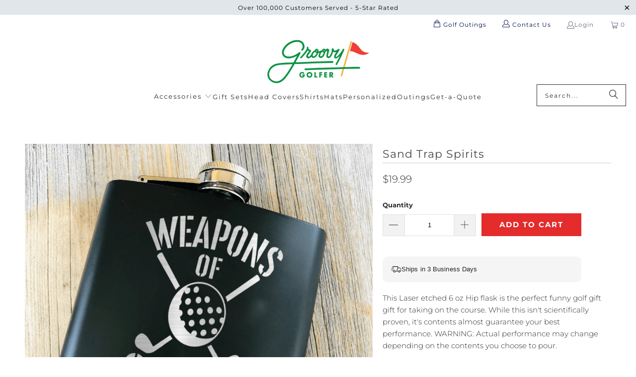

--- FILE ---
content_type: text/css
request_url: https://www.groovygolfer.com/cdn/shop/t/48/assets/mobile-header.css?v=142515095987764230011757936592
body_size: 911
content:
@charset "UTF-8";body{margin:0;padding:0;box-sizing:border-box}header .mobile-navbar-mk .mn-content .main-box.scrolled{position:fixed;width:100%;top:0;left:0}header .mobile-navbar-mk .mn-content .mk-sideNav .sn-menu ul li .sn-subMenu .sm-content .sm-box.sm-menu2{display:grid;grid-template-columns:1fr 1fr}header .mobile-navbar-mk .mn-content .mk-sideNav .sn-menu ul li .sn-subMenu .sm-content .sm-box.sm-menu2 .menu-block-depth a{flex-direction:column-reverse;display:flex;width:75%;margin-left:auto;margin-right:auto;padding:0;background-color:#f9f9f9}header .mobile-navbar-mk .mn-content .mk-sideNav .sn-menu ul li .sn-subMenu .sm-content .sm-box.sm-menu2 .menu-block-depth a img{position:relative;border-radius:.4rem;border:.1rem solid #f2f2f2;display:block;width:100%;height:auto}header .mobile-navbar-mk .mn-content .mk-sideNav .sn-menu ul li .sn-subMenu .sm-content .sm-box.sm-menu2 .menu-block-depth a span{padding:1rem;font-size:14px;font-weight:400;line-height:20px;color:#333;text-align:center}header .mobile-navbar-mk .mn-content .mk-sideNav .sn-menu ul li .sn-subMenu .sm-content .sm-box.sm-menu2 .menu-block-wrapper{display:none}.search-icon{display:block;font-size:18px}.search-icon:before{content:"\e917";font-family:turbo;font-style:normal;font-weight:400;speak:none;display:inline-block;text-decoration:inherit;width:1em;margin-right:.2em;text-align:center;font-variant:normal;text-transform:none;line-height:1em;margin-left:.15em}.open-sideNav{position:relative;z-index:4}.hd-icons{display:flex;align-items:center}.mk-logo{position:absolute;width:100%;text-align:center;left:0;z-index:0}.mobile-header{display:none;position:relative;z-index:600}.mobile-search.open-ms{display:block;opacity:1;box-shadow:0 0 0 100vh #000000b3}header .mobile-navbar-mk .mk-top-bar{background-color:#e5e5e5;text-align:center;display:flex;align-items:center;justify-content:center}header .mobile-navbar-mk .mk-top-bar p{font-size:12px;color:#2b2a2a;margin:0;line-height:16px;padding:5px}header .mobile-navbar-mk .mn-content .main-box{display:flex;justify-content:space-between;align-items:center;background-color:#fff;padding:15px}header .mobile-navbar-mk .mn-content .main-box .open-sideNav img{width:25px}header .mobile-navbar-mk .mn-content .main-box .mk-logo a img{width:120px}header .mobile-navbar-mk .mn-content .mk-sideNav{position:fixed;top:0;width:100%;height:100%;background-color:#f9f9f9;padding:1.5rem 1rem;overflow:auto;transition:transform 1s ease;transform:translate(-100%);will-change:transform;z-index:99999}header .mobile-navbar-mk .mn-content .mk-sideNav .sn-header{display:flex;justify-content:space-between;align-items:center;padding:0 0 7px;border-bottom:.1rem solid #f2f2f2}header .mobile-navbar-mk .mn-content .mk-sideNav .sn-header ul{margin:0;padding:0;display:flex}header .mobile-navbar-mk .mn-content .mk-sideNav .sn-header ul li{list-style:none;padding:0 1rem;font-size:20px;font-weight:500}header .mobile-navbar-mk .mn-content .mk-sideNav .sn-header ul li a{text-decoration:none;color:#969696}header .mobile-navbar-mk .mn-content .mk-sideNav .sn-header ul li:first-of-type{color:#000;padding-left:0;border-right:.1rem solid #b0aeae}header .mobile-navbar-mk .mn-content .mk-sideNav .sn-header .close-sideNav{background:none;border:none;font-size:24px;padding:0}header .mobile-navbar-mk .mn-content .mk-sideNav .sn-header .close-sideNav img{width:30px;margin:-10px -8px 0 0}header .mobile-navbar-mk .mn-content .mk-sideNav .sn-menu{margin-top:1.4rem}header .mobile-navbar-mk .mn-content .mk-sideNav .sn-menu ul{margin:0;padding:0}header .mobile-navbar-mk .mn-content .mk-sideNav .sn-menu ul li{list-style:none}header .mobile-navbar-mk .mn-content .mk-sideNav .sn-menu ul li a{text-decoration:none;position:initial;background-color:#f2f2f2;margin:0 0 1rem;padding:8px 8px 8px 24px;width:100%;display:flex;align-items:center;justify-content:space-between}header .mobile-navbar-mk .mn-content .mk-sideNav .sn-menu ul li a img{width:65px;height:65px;border-radius:50%}header .mobile-navbar-mk .mn-content .mk-sideNav .sn-menu ul li a span{font-size:16px;font-weight:500;font-family:Futura,Helvetica,sans-serif;line-height:22px;color:#000;padding:0;margin:0}header .mobile-navbar-mk .mn-content .mk-sideNav .sn-info{background-color:#f2f2f2;padding:1rem 1.5rem;margin-bottom:5rem}header .mobile-navbar-mk .mn-content .mk-sideNav .sn-info .sn-info-account{display:none;align-items:center;justify-content:space-between;border-bottom:.1rem solid #eceaea;padding:0 0 7px}header .mobile-navbar-mk .mn-content .mk-sideNav .sn-info .sn-info-account span,header .mobile-navbar-mk .mn-content .mk-sideNav .sn-info .sn-info-account a{text-decoration:none;font-size:15px;line-height:2rem;color:#000;font-weight:400}header .mobile-navbar-mk .mn-content .mk-sideNav .sn-info .sn-info-links{margin:0;padding:10px 0 0}header .mobile-navbar-mk .mn-content .mk-sideNav .sn-info .sn-info-links li{list-style:none;margin-bottom:0}header .mobile-navbar-mk .mn-content .mk-sideNav .sn-info .sn-info-links li a{font-size:15px;font-weight:400;position:relative;display:block;list-style:none;line-height:2rem;color:#000;text-decoration:none;height:100%;width:100%;padding:5px 0 5px 2rem}header .mobile-navbar-mk .mn-content .mk-sideNav .sn-info .sn-info-links li a:before{content:"";position:absolute;top:50%;transform:translateY(-50%);left:0}header .mobile-navbar-mk .mn-content .mk-sideNav .sn-info .sn-info-links li .store-link:before{background:url(https://cdn.shopify.com/s/files/1/0370/6771/8794/files/store-svgrepo-com.svg?v=1728650926) no-repeat center;height:1.4rem;width:1.6rem;background-size:contain}header .mobile-navbar-mk .mn-content .mk-sideNav .sn-info .sn-info-links li .contact-link:before{background:url(https://cdn.shopify.com/s/files/1/0370/6771/8794/files/email-1-svgrepo-com.svg?v=1728650926) no-repeat center;height:1.4rem;width:1.6rem;background-size:contain}header .mobile-navbar-mk .mn-content .mk-sideNav .sn-info .sn-info-links li .delivery-link:before{background:url(https://cdn.shopify.com/s/files/1/0370/6771/8794/files/alert-2-svgrepo-com.svg?v=1728650926) no-repeat center;height:1.4rem;width:1.6rem;background-size:contain}header .mobile-navbar-mk .mn-content .mk-sideNav .sn-menu ul li .sn-subMenu{transition:.3s;transform:translate(-100%);display:block;position:fixed;top:0;left:0;width:100%;height:100vh;background-color:#f9f9f9;margin:0;padding-bottom:4rem;overflow:auto;z-index:300}header .mobile-navbar-mk .mn-content .mk-sideNav .sn-menu ul li .sn-subMenu .sm-content{position:relative}header .mobile-navbar-mk .mn-content .mk-sideNav .sn-menu ul li .sn-subMenu .sm-content .sm-header{display:flex;align-items:center;justify-content:space-between;background-color:#f9f9f9;padding:20px 10px;position:sticky;top:0;left:0;width:100%;z-index:9;border-bottom:.1rem solid #f2f2f2}header .mobile-navbar-mk .mn-content .mk-sideNav .sn-menu ul li .sn-subMenu .sm-content .sm-header h4{margin:-3px 0 0;font-size:18px;font-weight:500;padding:0;color:#000;letter-spacing:.02em;text-align:center}header .mobile-navbar-mk .mn-content .mk-sideNav .sn-menu ul li .sn-subMenu .sm-content .sm-header button{background:none;border:none}header .mobile-navbar-mk .mn-content .mk-sideNav .sn-menu ul li .sn-subMenu .sm-content .sm-header button img{width:30px}header .mobile-navbar-mk .mn-content .mk-sideNav .sn-menu ul li .sn-subMenu .sm-content .sm-box{margin-top:20px}header .mobile-navbar-mk .mn-content .mk-sideNav .sn-menu ul li .sn-subMenu .sm-content .sm-box .menu-block-depth{padding:0;margin-bottom:15px}header .mobile-navbar-mk .mn-content .mk-sideNav .sn-menu ul li .sn-subMenu .sm-content .sm-box .menu-block-depth a{padding:4px 6px 4px 20px;display:flex;justify-content:space-between;background-color:#f2f2f2;align-items:center;margin:0}header .mobile-navbar-mk .mn-content .mk-sideNav .sn-menu ul li .sn-subMenu .sm-content .sm-box .menu-block-depth a img{position:relative;width:50px;height:50px}header .mobile-navbar-mk .mn-content .mk-sideNav .sn-menu ul li .sn-subMenu .sm-content .sm-box .menu-block-depth a span{font-size:16px}header .mobile-navbar-mk .mn-content .mk-sideNav .sn-menu ul li .sn-subMenu .sm-content .sm-box .menu-block-depth .menu-block-wrapper ul{margin:0 0 0 1.2rem}header .mobile-navbar-mk .mn-content .mk-sideNav .sn-menu ul li .sn-subMenu .sm-content .sm-box .menu-block-depth .menu-block-wrapper ul li{display:flex;align-items:center;padding:1.2rem 0 .8rem;margin:0;width:100%;border-bottom:.1rem solid #f2f2f2;position:relative}header .mobile-navbar-mk .mn-content .mk-sideNav .sn-menu ul li .sn-subMenu .sm-content .sm-box .menu-block-depth .menu-block-wrapper ul li:last-child{border-bottom:0}header .mobile-navbar-mk .mn-content .mk-sideNav .sn-menu ul li .sn-subMenu .sm-content .sm-box .menu-block-depth .menu-block-wrapper ul li a{margin:0;padding:0;font-size:14px;color:#000;background-color:#f9f9f9}header .mobile-navbar-mk .mn-content .mk-sideNav .sn-menu ul li .sn-subMenu .sm-content .menu-block-wrapper-mi{margin-top:25px}header .mobile-navbar-mk .mn-content .mk-sideNav .sn-menu ul li .sn-subMenu .sm-content .menu-block-wrapper-mi ul{margin:0;padding:0;display:grid;grid-template-columns:1fr 1fr}header .mobile-navbar-mk .mn-content .mk-sideNav .sn-menu ul li .sn-subMenu .sm-content .menu-block-wrapper-mi ul li{width:100%;display:inline-block;margin:0 0 2rem;padding:0;background-color:#fff;margin-left:-3px}header .mobile-navbar-mk .mn-content .mk-sideNav .sn-menu ul li .sn-subMenu .sm-content .menu-block-wrapper-mi ul li a{display:flex;flex-direction:column;width:70%;margin-left:auto;margin-right:auto;background:#fff;padding:0}header .mobile-navbar-mk .mn-content .mk-sideNav .sn-menu ul li .sn-subMenu .sm-content .menu-block-wrapper-mi ul li a img{position:relative;border-radius:.4rem;border:.1rem solid #f9f9f9;display:block;width:100%;height:auto}header .mobile-navbar-mk .mn-content .mk-sideNav .sn-menu ul li .sn-subMenu .sm-content .menu-block-wrapper-mi ul li a span{padding:1rem;font-size:14px;font-weight:400;line-height:1.81rem;color:#333;text-align:center}header .mobile-navbar-mk .mn-content .mk-sideNav.openSideNav{transform:translate(0)}header .mobile-navbar-mk .mn-content .mk-sideNav.openSideNav.rm-flow{overflow:unset}header .mobile-navbar-mk .mn-content .mk-sideNav .sn-menu ul li .sn-subMenu.open{transform:translate(0)}@media only screen and (max-width: 800px){#mobile-header{display:block}#header{display:none!important}}
/*# sourceMappingURL=/cdn/shop/t/48/assets/mobile-header.css.map?v=142515095987764230011757936592 */
